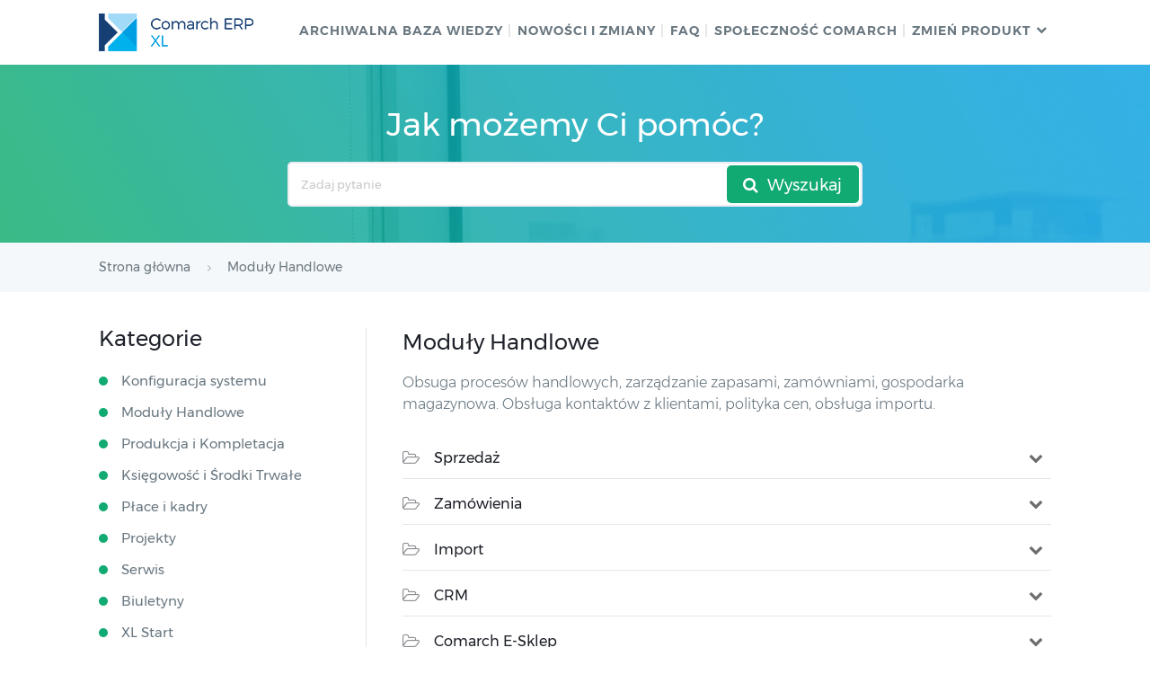

--- FILE ---
content_type: application/javascript
request_url: https://pomoc.comarch.pl/xl/2021/wp-content/themes/helpguru/js/functions.js?ver=6.9
body_size: 116
content:
// Main JS File

// Start Wrapper
jQuery(document).ready(function ($) {
	$(window).on('load', function() {

 var loadTarget = location.hash.replace('#','');

    if(loadTarget != ''){

        var $loadTarget = jQuery('#' + loadTarget);
        jQuery('html, body').stop().animate({
                'scrollTop': $loadTarget.offset().top
            }, 20, 'swing', function() {

            window.location.hash = '#' + loadTarget;
        });

    }

		// Mobile Nav Menu
		$(function htMenuToggle() {

			$("#ht-nav-toggle").click(function () {
		        $("#nav-primary-menu").animate({
		            height: "toggle",
		            opacity: "toggle"
		        }, 400);
		    });
			
		});

		// HT fade in #ht-to-top
		$(function () {
			$(window).scroll(function () {
				if ($(this).scrollTop() > 100) {
					$('#ht-to-top').fadeIn('1000');
				} else {
					$('#ht-to-top').fadeOut('1000');
				}
			});

			// scroll body to 0px on click
			$('#ht-to-top').click(function () {
				$('body,html').animate({
					scrollTop: 0
				}, 800);
				return false;
			});	
		});
			

		// Responsive Images
		$(function(){
		    $('picture').picture();
		});


		// Subacategories toggle elements
		$(function(){
			$('.more_element').click(function(){
				$(this).toggleClass('flip');
				$(this).nextAll().toggleClass('hide');
				return false;
			});
		});

	});	
});
